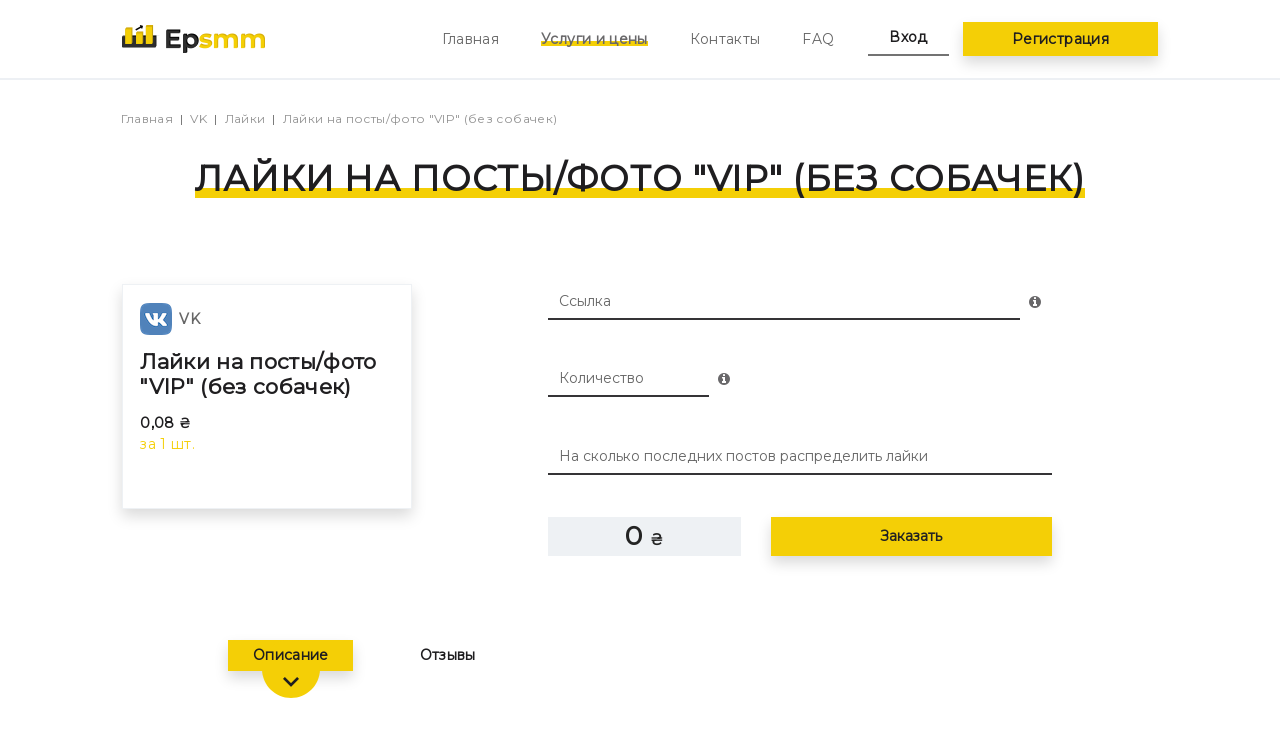

--- FILE ---
content_type: text/html; charset=utf-8
request_url: https://epsmm.com/nakrutka-vk/order/layki-na-posty-foto-vip-bez-sobachek
body_size: 7376
content:
<!DOCTYPE html>
<html lang="ru">
  <head>
    <meta charset="utf-8">
    <meta name="viewport" content="width=device-width, initial-scale=1, shrink-to-fit=no">

    <meta name="csrf-param" content="authenticity_token" />
<meta name="csrf-token" content="gtMw9GqsmpWnpogWke42BWI0mv9g/Oqtv0CrycT50xKwjifGn/q4nHFipNYP5DvjvAh2Eb3sxAZSE5WlSBGlxw==" />
    <title>Накрутить лайки к посту или фото вконтакте без собачек</title>
<meta name="description" content="Накрутка лайков на посты фото ВИП в ВК 🥇 без списаний на epsmm.com ✅ 100% реальные Лайки на посты фото ВИП ВКонтакте. Моментальный запуск и 24/7 поддержка клиентов. Расскажем как купить">
<link rel="canonical" href="https://epsmm.com/nakrutka-vk/order/layki-na-posty-foto-vip-bez-sobachek">
<meta property="og:type" content="article">
<meta property="og:title" content="Накрутить лайки к посту или фото вконтакте без собачек">
<meta property="og:description" content="Накрутка лайков на посты фото ВИП в ВК 🥇 без списаний на epsmm.com ✅ 100% реальные Лайки на посты фото ВИП  ВКонтакте. Моментальный запуск и 24/7 поддержка клиентов. Расскажем как купить">
<meta property="og:image" content="/assets/landing/logos/original/vk-3295c071da39c98b50fe1c313e95e81a199dfed511157e7456ef09757f899919.png">
<meta property="og:url" content="https://epsmm.com/nakrutka-vk/order/layki-na-posty-foto-vip-bez-sobachek">

    <meta name="freelancehunt" content="629cd6dbf348d3b">
    <meta name="yandex-verification" content="786c58a2fda96243">
    <meta name="google-site-verification" content="XVdVg2LaSAbM5Df67ORWcD0kFtDkJnkvQNFdsVb_010">

    <link rel="stylesheet" media="all" href="https://fonts.googleapis.com/css?family=Montserrat&amp;display=swap" />
    <link rel="stylesheet" media="all" href="https://cdnjs.cloudflare.com/ajax/libs/rateYo/2.3.2/jquery.rateyo.min.css" />
    <link rel="stylesheet" media="all" href="/assets/landing-2989a90b2f31c67c79bd79f96a16dae3eda789815c8362d76b448f4fcae8b515.css" />


    <script type="application/ld+json">[{"@context":"https://schema.org","@type":"Product","url":"https://epsmm.com/nakrutka-vk/order/layki-na-posty-foto-vip-bez-sobachek","image":"https://epsmm.com/assets/landing/logos/original/vk-3295c071da39c98b50fe1c313e95e81a199dfed511157e7456ef09757f899919.png","name":"VK - Лайки на посты/фото \"VIP\" (без собачек)","description":"Лучшее качество для лайков, выполняют пользователи которые не станут в ближайшее время собачками и будут смотреться как реальные пользователи.Указывайте ссылку на запись на стене/фото/видео .Для получения ссылки нажмите на дату публикации записи , для которой хотите получить лайки ,в адресной строке браузера появится адрес вида http://vk.com/wall77777_777 Скопируйте полностью этот адрес и вставьте здесь в пункт \"ссылка\" . Или укажите ссылку на группу и число последних постов для распределения лайков.","sku":231,"offers":[{"@type":"Offer","availability":"https://schema.org/InStock","price":0,"priceCurrency":"UAH"}]},{"@context":"https://schema.org","@type":"BreadcrumbList","itemListElement":[{"@type":"ListItem","position":1,"name":"Главная","item":"https://epsmm.com/"},{"@type":"ListItem","position":2,"name":"VK","item":"https://epsmm.com/nakrutka-vk"},{"@type":"ListItem","position":3,"name":"Лайки","item":"https://epsmm.com/nakrutka-vk/likes"},{"@type":"ListItem","position":4,"name":"Лайки на посты/фото \"VIP\" (без собачек)","item":"https://epsmm.com/nakrutka-vk/order/layki-na-posty-foto-vip-bez-sobachek"}]},{"@context":"https://schema.org","@type":"Organization","name":"EPSMM","email":"box@epsmm.com","logo":"https://epsmm.com/assets/landing/logo-md-9c0c9af450554dd79dcde4616696b17b00156ece603902ebe05ca176c1025bdf.png","telephone":"+380 (50) 989 62 16","url":"https://epsmm.com/"}]</script>

    <link rel="apple-touch-icon" sizes="180x180" href="/assets/favicon/apple-touch-icon-c51ba87f8c27008a9bb8f16414d2067dc41d98bb32c2b628b48a7130cf7cdbae.png">
<link rel="icon" type="image/png" sizes="32x32" href="/assets/favicon/favicon-32x32-b5b3426917c2a1fc92cd4fd832d55602e583d11c33ca051c0294659cdf7f3dbe.png">
<link rel="icon" type="image/png" sizes="16x16" href="/assets/favicon/favicon-16x16-98155b86ec10396b558e2fcb42189818fa6a7ef6335d2b2b2ed2f8f51aebd4a4.png">
<link rel="manifest" href="/assets/favicon/site-3824ca02290339da16c23d74b5b3a03c550b288c7b0bd483d7da5bc582989d98.webmanifest">
<link rel="mask-icon" href="/assets/favicon/safari-pinned-tab-f1910942de7b49624dbd833b50172c784c63e536b23a66c2a7b218204b2f1f18.svg" color="#5bbad5">
<link rel="shortcut icon" href="/assets/favicon/favicon-4fd686b67fd5347f0c76b11107e28364e3b1c8022c1d6526286f03961220f07e.ico">
<meta name="msapplication-TileColor" content="#2d89ef">
<meta name="msapplication-config" content="/assets/favicon/browserconfig-de016bf8b8bc2e51daa5411467513fde1d0d61019f363e92c48dbc1db44a062e.xml">
<meta name="theme-color" content="#ffffff">

    <!-- Google Tag Manager -->
<script>(function(w,d,s,l,i){w[l]=w[l]||[];w[l].push({'gtm.start':
new Date().getTime(),event:'gtm.js'});var f=d.getElementsByTagName(s)[0],
j=d.createElement(s),dl=l!='dataLayer'?'&l='+l:'';j.async=true;j.src=
'https://www.googletagmanager.com/gtm.js?id='+i+dl;f.parentNode.insertBefore(j,f);
})(window,document,'script','dataLayer','GTM-5WF8HB2');</script>
<!-- End Google Tag Manager -->

  </head>

  <body>
    <!-- Google Tag Manager (noscript) -->
<noscript><iframe src="https://www.googletagmanager.com/ns.html?id=GTM-5WF8HB2"
height="0" width="0" style="display:none;visibility:hidden"></iframe></noscript>
<!-- End Google Tag Manager (noscript) -->


    <div class="container-fluid p-0">
      <nav class="navbar navbar-expand navbar-light ">
  <div class="col-auto col-md-4 col-lg-3 offset-lg-1">
    <a href="/" class="navbar-brand">
      <img alt="EPSMM" class="lozad d-md-none" srcset="/assets/landing/preloader-aa1a5cc15b931f98fdd0068b6cb79e0e61f20ecabed57940f45285a833affa5a.png" data-srcset="/assets/landing/logo-sm-317463e8ac74cbcfb6205c767841d310a36d42f143d20875dbbb472f8e69a086.png" src="/assets/landing/logo-sm-317463e8ac74cbcfb6205c767841d310a36d42f143d20875dbbb472f8e69a086.png" />
      <img alt="EPSMM" class="lozad d-none d-md-inline" srcset="/assets/landing/preloader-aa1a5cc15b931f98fdd0068b6cb79e0e61f20ecabed57940f45285a833affa5a.png" data-srcset="/assets/landing/logo-md-9c0c9af450554dd79dcde4616696b17b00156ece603902ebe05ca176c1025bdf.png" src="/assets/landing/logo-md-9c0c9af450554dd79dcde4616696b17b00156ece603902ebe05ca176c1025bdf.png" />
    </a>
  </div>

  <div class="col-auto col-md-4 mx-auto mx-md-0">
    <div class="navbar-nav">
      <a href="#" class="nav-item nav-link d-md-none font-weight-bold text-gray-500 text-underlined" data-toggle="modal" data-target="#modalSignUp">
        Регистрация/Вход
      </a>

      <a href="#" class="nav-item d-none d-md-block d-lg-none w-100 btn btn-primary text-dark" data-toggle="modal" data-target="#modalSignUp">
        Регистрация/Вход
      </a>

      <div class="d-none d-lg-flex">
        <a href="/" class="nav-item nav-link mr-5 ">
          Главная
        </a>

        <a href="/services" class="nav-item nav-link mr-5 active">
          Услуги и цены
        </a>

        <a href="/contacts" class="nav-item nav-link mr-5 ">
          Контакты
        </a>

        <a href="/faq" class="nav-item nav-link ">
          FAQ
        </a>
      </div>
    </div>
  </div>

  <div class="col-auto col-md-4 col-lg-3">
    <a href="#" class="d-flex d-lg-none flex-column flex-md-row justify-content-end align-items-center text-decoration-none" data-toggle="modal" data-target="#modalMenu">
      <img alt="Меню" class="lozad order-md-2 ml-md-3" srcset="/assets/landing/preloader-aa1a5cc15b931f98fdd0068b6cb79e0e61f20ecabed57940f45285a833affa5a.png" data-srcset="/assets/landing/menu-9bb85341ce7f02d5fc93cdef64331c8001ebff8baa7298a9af28d81960f0a521.png" src="/assets/landing/menu-9bb85341ce7f02d5fc93cdef64331c8001ebff8baa7298a9af28d81960f0a521.png" />
      <span class="order-md-1 font-weight-bold text-dark">Меню</span>
    </a>

    <div class="d-none d-lg-flex">
      <a href="#" class="nav-item nav-link px-4 text-dark font-weight-bold text-underlined" data-toggle="modal" data-target="#modalSignIn">
        Вход
      </a>

      <a href="#" class="nav-item btn btn-primary w-100 ml-3 text-dark shadow" data-toggle="modal" data-target="#modalSignUp">
        Регистрация
      </a>
    </div>
  </div>
</nav>

      
<header>
  <ol class="breadcrumb offset-lg-1"><li class="breadcrumb-item"><a href="/">Главная</a></li><li class="breadcrumb-item"><a href="/nakrutka-vk">VK</a></li><li class="breadcrumb-item"><a href="/nakrutka-vk/likes">Лайки</a></li><li class="breadcrumb-item">Лайки на посты/фото &quot;VIP&quot; (без собачек)</li></ol>

  <h1 class="text-center text-uppercase">
    <span class="h1-text">
       	Лайки на посты/фото &quot;VIP&quot; (без собачек)
    </span>
  </h1>
</header>

<section class="row mx-0 my-md-5 py-md-5">
  <section class="col-12 col-md-6 col-lg-3 offset-lg-1">
    <div class="card card-big shadow">
      <div class="card-body">
        <p class="h6 card-title text-muted d-flex align-items-center">
          <span class="lozad icon mr-2" data-toggle-class="icon-vk"></span>
          VK
        </p>

        <p class="h4 card-subtitle mt-3">
          Лайки на посты/фото &quot;VIP&quot; (без собачек)
        </p>

        <p class="card-text mt-3 mb-0">
          <b>
            0,08 ₴
          </b>

          <br>

          <span class="text-small text-yellow">
            за 1 шт.
          </span>
        </p>
      </div>
    </div>
  </section>

  <section class="col-12 col-md-6 col-lg-5 offset-lg-1 mt-5 mt-md-0">
    
<form class="new_order" id="new_order" data-cents="8.0" data-in-unit="100" data-per="1" action="/nakrutka-vk/order/layki-na-posty-foto-vip-bez-sobachek" accept-charset="UTF-8" data-remote="true" method="post"><input name="utf8" type="hidden" value="&#x2713;" />
  <div class="row">
    <div class="col-12">
      <div class="input-group">
        <input class="form-control" placeholder="Ссылка" required="required" type="text" name="order[target]" id="order_target" />

          <div class="input-group-append">
            <span class="input-group-text" data-toggle="tooltip" data-placement="right" title="укажите полную ссылку на страницу">
              <i class="fa fa-info-circle"></i>
            </span>
          </div>
      </div>

      
    </div>
  </div>

  <div class="row mt-5">
    <div class="col-12 col-md-7 col-lg-5">
      <div class="input-group">
        <input class="form-control" placeholder="Количество" required="required" type="number" name="order[quantity]" id="order_quantity" />

          <div class="input-group-append">
            <span class="input-group-text" data-toggle="tooltip" data-placement="right" title="минимум: 50, максимум: 20000">
              <i class="fa fa-info-circle"></i>
            </span>
          </div>
      </div>

      
    </div>
  </div>

  
  
    <div class="row mt-5">
  <div class="col-12">
    <input type="hidden" value="30" name="order[order_fields_attributes][0][field_id]" id="order_order_fields_attributes_0_field_id" />

      <input class="form-control" placeholder="На сколько последних постов распределить лайки" type="text" name="order[order_fields_attributes][0][value]" id="order_order_fields_attributes_0_value" />
  </div>
</div>


  <div class="row mt-5">
    <div class="col-12 col-md-5 col-lg-5">
      <span class="badge badge-secondary w-100 h-100 text-center">
        <span id="priceAmount">0</span> <span class="text-smaller">₴</span>
      </span>
    </div>

    <div class="col-12 col-md-7 col-lg-7 mt-5 mt-md-0">
      <button type="submit" class="btn btn-primary w-100 h-100 text-center shadow">
        Заказать
      </button>
    </div>
  </div>
</form>
  </section>
</section>

<section>
  <div class="row mx-0 mt-5 mb-2 mt-md-0 pt-5 pt-md-0">
    <div class="col-12 col-lg-8 offset-lg-2">
      <nav class="nav nav-pills mb-5">
        <a href="#tabDescription" class="nav-item nav-link active" data-toggle="pill">
          Описание
        </a>

        <a href="#tabReviews" class="nav-item nav-link ml-5" data-toggle="pill">
          Отзывы
        </a>
      </nav>
    </div>
  </div>

  <div class="tab-content">
    <section class="tab-pane active mb-5" id="tabDescription">
      <div class="col-12 col-lg-8 offset-lg-2">
          <div></div><div>Лучшее качество для лайков, выполняют пользователи которые не станут в ближайшее время собачками и будут смотреться как реальные пользователи.</div><div>Указывайте ссылку на запись на стене/фото/видео .</div><p>Для получения ссылки нажмите на дату публикации записи&nbsp;, для которой хотите получить лайки ,в адресной строке браузера появится адрес вида&nbsp;</p><p>http://vk.com/wall77777_777 Скопируйте полностью этот адрес и вставьте здесь в пункт "ссылка" . </p><p>Или укажите ссылку на группу и число последних постов для распределения лайков.</p><p></p><p></p><p></p>
      </div>
    </section>

    <section class="tab-pane" id="tabReviews">
      <section class="row mx-0 py-3 bg-light">
        <div class="col-12 col-lg-8 offset-lg-2">
          <div>
            <div class="rating-stars d-inline-block align-top px-0" data-read-only="true" data-rating="0"></div>

            <span class="text-muted font-weight-bold ml-2">
              0
              Отзывов
            </span>
          </div>

          <p class="h4 m-0 mt-3">
            Лайки на посты/фото &quot;VIP&quot; (без собачек)
          </p>
        </div>
      </section>

      <section class="row mx-0">
        <div class="col-12 col-lg-8 offset-lg-2">
          <p class="h6 mt-4 mb-0">
            Отзывы покупателей
          </p>

          <div class="reviews">
              <div class="py-4">
                Будьте первым, кто оставит отзыв!
              </div>

          </div>

          <!-- <p class="text-center mb-4">
            <a href="#">
              <i class="fa fa-undo"></i> Показать ещё
            </a>
          </p> -->
        </div>
      </section>

      <section>
        <form class="py-4 bg-light" id="new_review" action="/reviews" accept-charset="UTF-8" data-remote="true" method="post"><input name="utf8" type="hidden" value="&#x2713;" />
  <input type="hidden" value="231" name="review[provider_service_id]" id="review_provider_service_id" />
  <input type="hidden" name="review[rating]" id="review_rating" />

  <div class="row mb-4 mx-0">
    <div class="col-12 col-lg-8 offset-lg-2">
      <p class="h6 m-0">
        Оставить отзыв
      </p>
    </div>
  </div>

  <div class="row mx-0">
    <div class="col-12 col-lg-4 offset-lg-2 mb-4">
      <div class="rating-stars px-0" data-spacing="40px" data-star-width="44px" data-field="#review_rating"></div>
    </div>
  </div>

  <div class="row mx-0">
    <div class="col-12 col-md-6 col-lg-4 offset-lg-2 mb-4">
      <input class="form-control" placeholder="Ваше имя" type="text" name="review[name]" id="review_name" />
    </div>

    <div class="col-12 col-md-6 col-lg-3 offset-lg-1 mb-4">
      <input class="form-control" placeholder="Ваш e-mail" type="email" name="review[email]" id="review_email" />
    </div>
  </div>

  <div class="row mx-0 mb-4">
    <div class="col-12 col-lg-8 offset-lg-2">
      <input class="form-control" placeholder="Ваш отзыв" type="text" name="review[text]" id="review_text" />
    </div>
  </div>

  <div class="row mx-0 mb-5">
    <div class="col-12 col-lg-3 offset-lg-2">
      <button type="submit" class="btn btn-primary w-100">
        Оставить отзыв
      </button>
    </div>
  </div>
</form>
      </section>
    </section>
  </div>
</section>

    </div>

    <footer class="container-fluid pt-5 pb-3 bg-dark">
  <div class="row">
    <div class="col-12 col-md-4 col-lg-2 offset-lg-1 text-center text-md-left">
      <a href="/">
        <img alt="EPSMM" class="lozad " srcset="/assets/landing/preloader-aa1a5cc15b931f98fdd0068b6cb79e0e61f20ecabed57940f45285a833affa5a.png" data-srcset="/assets/landing/logo-white-e56b1de701b36b38c8fc8638b7fd11d7cb1f0d3aeca951f1213b70d377068eea.png" src="/assets/landing/logo-white-e56b1de701b36b38c8fc8638b7fd11d7cb1f0d3aeca951f1213b70d377068eea.png" />
      </a>

      <div class="w-100 mb-4"></div>

      <a href="#" class="btn btn-primary d-md-none px-4" data-toggle="modal" data-target="#modalSignIn">
        Личный кабинет
      </a>

      <a href="#" class="btn btn-primary w-100 d-none d-md-inline-block" data-toggle="modal" data-target="#modalSignIn">
        Личный кабинет
      </a>
    </div>

    <div class="col-12 col-md-4 col-lg-2 offset-md-4 offset-lg-1 order-lg-1 mt-4 mt-md-0 text-center text-md-left text-lg-right">
      <p class="h6 mt-3 mb-4 text-white">
        Контакты
      </p>


      <p class="mb-1 text-muted">
        <a class="text-decoration-none" href="tg://resolve?domain=epsmm_com">
          <img alt="Telegram" height="16" class="lozad " srcset="/assets/landing/preloader-aa1a5cc15b931f98fdd0068b6cb79e0e61f20ecabed57940f45285a833affa5a.png" data-srcset="/assets/landing/logos/32/telegram-fdbb3645f06f3491db878ce6911fb0527ff5128ab799bd9980b36840df34382a.png" src="/assets/landing/logos/32/telegram-fdbb3645f06f3491db878ce6911fb0527ff5128ab799bd9980b36840df34382a.png" />
          @epsmm_com
</a>      </p>

      <p class="mb-1 text-muted">
        <a class="text-decoration-none" href="skype:epsmm.com?chat">
          <img alt="Skype" height="16" class="lozad " srcset="/assets/landing/preloader-aa1a5cc15b931f98fdd0068b6cb79e0e61f20ecabed57940f45285a833affa5a.png" data-srcset="/assets/landing/logos/32/skype-ee914aac90a13fc83ad52eb99696b62e470ff1b02a7550265178bc76097aa0a4.png" src="/assets/landing/logos/32/skype-ee914aac90a13fc83ad52eb99696b62e470ff1b02a7550265178bc76097aa0a4.png" />
          epsmm.com1
</a>      </p>

      <p class="mb-1 text-muted">
        <a class="text-decoration-none" href="/cdn-cgi/l/email-protection#0765687f476277746a6a2964686a">
          <img alt="E-mail" height="16" class="lozad " srcset="/assets/landing/preloader-aa1a5cc15b931f98fdd0068b6cb79e0e61f20ecabed57940f45285a833affa5a.png" data-srcset="/assets/landing/logos/32/email-2ddb04339748f4a32095faaa2b00b3a88955ee49cb0d820c89af771e0d654eca.png" src="/assets/landing/logos/32/email-2ddb04339748f4a32095faaa2b00b3a88955ee49cb0d820c89af771e0d654eca.png" />
          <span class="__cf_email__" data-cfemail="ef8d8097af8a9f9c8282c18c8082">[email&#160;protected]</span>
</a>      </p>
    </div>

    <div class="col-12 col-lg-4 offset-lg-1 order-lg-0 mt-4 mt-md-0 text-center text-md-left">
    </div>
  </div>

  <div class="row d-none d-md-flex">
    <div class="col-12 col-lg-10 offset-lg-1">
      <hr class="mt-4 mb-3 divider">
    </div>
  </div>

  <div class="row mt-5">
    <div class="col-12 col-md-6 col-lg-6 order-md-2 mb-5 text-center text-muted">
      <a href="/terms_and_conditions">
        Условия обслуживания
      </a>

      <br>

      <a href="/policy">
        Политика обработки персональных данных
      </a>
    </div>

    <div class="col-12 col-md-3 col-lg-2 order-md-3 text-center text-md-right">
    </div>

    <div class="col-12 col-md-3 col-lg-2 offset-lg-1 order-md-1 mt-3 mt-md-0 text-center text-md-left">
      <p class="text-muted">
        Epsmm &copy; 2012 - 2026
      </p>
    </div>
  </div>
</footer>


    <div class="modal" id="modalMenu">
  <div class="modal-dialog modal-dialog-centered">
    <div class="modal-content">
      <div class="modal-header">
        <button type="button" class="close" data-dismiss="modal">
          <span class="d-md-none">Закрыть</span>
          <img alt="Закрыть" class="lozad d-md-none" srcset="/assets/landing/preloader-aa1a5cc15b931f98fdd0068b6cb79e0e61f20ecabed57940f45285a833affa5a.png" data-srcset="/assets/landing/close-sm-9b98bb21237744395ce277f8df6a12bee9cb76fbea9120f19de8ce141d42543b.png" src="/assets/landing/close-sm-9b98bb21237744395ce277f8df6a12bee9cb76fbea9120f19de8ce141d42543b.png" />
          <img alt="Закрыть" class="lozad d-none d-md-inline" srcset="/assets/landing/preloader-aa1a5cc15b931f98fdd0068b6cb79e0e61f20ecabed57940f45285a833affa5a.png" data-srcset="/assets/landing/close-md-63718dd14d9f7bc004deb1b025a9e12921ed46a1890ebd7524962b478f3987b6.png" src="/assets/landing/close-md-63718dd14d9f7bc004deb1b025a9e12921ed46a1890ebd7524962b478f3987b6.png" />
        </button>
      </div>

      <div class="modal-body">
        <ul class="nav nav-vertical flex-column text-center text-uppercase mt-3 mb-5">
          <li class="nav-item">
            <a href="/" class="nav-link mt-3 text-decoration-none ">
              <span>Главная</span>
            </a>
          </li>

          <li class="nav-item">
            <a href="/services" class="nav-link mt-3 text-decoration-none active">
              <span>Услуги и цены</span>
            </a>
          </li>

          <li class="nav-item">
            <a href="/contacts" class="nav-link mt-3 text-decoration-none">
              <span>Контакты</span>
            </a>
          </li>

          <li class="nav-item">
            <a href="/faq" class="nav-link mt-3 text-decoration-none">
              <span>FAQ</span>
            </a>
          </li>
        </ul>

        <div class="text-center">
          <a href="#" class="btn btn-primary mt-5 shadow" data-dismiss="modal" data-toggle="modal" data-target="#modalSignIn">
            Личный кабинет
          </a>
        </div>
      </div>
    </div>
  </div>
</div>

    <div class="modal" id="modalMessage">
  <div class="modal-dialog modal-dialog-centered">
    <div class="modal-content">
      <div class="modal-header">
        <a class="close mr-auto mr-md-n3" data-dismiss="modal">
          <div class="d-flex flex-column flex-md-row align-items-center">
            <img alt="Закрыть" class="lozad d-md-none" srcset="/assets/landing/preloader-aa1a5cc15b931f98fdd0068b6cb79e0e61f20ecabed57940f45285a833affa5a.png" data-srcset="/assets/landing/close-sm-9b98bb21237744395ce277f8df6a12bee9cb76fbea9120f19de8ce141d42543b.png" src="/assets/landing/close-sm-9b98bb21237744395ce277f8df6a12bee9cb76fbea9120f19de8ce141d42543b.png" />
            <img alt="Закрыть" class="lozad d-none d-md-inline" srcset="/assets/landing/preloader-aa1a5cc15b931f98fdd0068b6cb79e0e61f20ecabed57940f45285a833affa5a.png" data-srcset="/assets/landing/close-md-63718dd14d9f7bc004deb1b025a9e12921ed46a1890ebd7524962b478f3987b6.png" src="/assets/landing/close-md-63718dd14d9f7bc004deb1b025a9e12921ed46a1890ebd7524962b478f3987b6.png" />
            <span class="d-md-none">Закрыть</span>
          </div>
        </a>
      </div>

      <div class="modal-body">
        <p class="h3 text-uppercase"></p>
        <p class="text"></p>

        <button type="button" class="btn btn-primary mt-3 w-100 shadow" data-dismiss="modal">
          Закрыть
        </button>
      </div>
    </div>
  </div>
</div>

    <div class="modal" id="modalSignIn">
  <div class="modal-dialog modal-dialog-centered">
    <div class="modal-content">
      <div class="modal-header">
        <a class="close mr-auto mr-md-n3" data-dismiss="modal">
          <div class="d-flex flex-column flex-md-row align-items-center">
            <img alt="Закрыть" class="lozad d-md-none" srcset="/assets/landing/preloader-aa1a5cc15b931f98fdd0068b6cb79e0e61f20ecabed57940f45285a833affa5a.png" data-srcset="/assets/landing/close-sm-9b98bb21237744395ce277f8df6a12bee9cb76fbea9120f19de8ce141d42543b.png" src="/assets/landing/close-sm-9b98bb21237744395ce277f8df6a12bee9cb76fbea9120f19de8ce141d42543b.png" />
            <img alt="Закрыть" class="lozad d-none d-md-inline" srcset="/assets/landing/preloader-aa1a5cc15b931f98fdd0068b6cb79e0e61f20ecabed57940f45285a833affa5a.png" data-srcset="/assets/landing/close-md-63718dd14d9f7bc004deb1b025a9e12921ed46a1890ebd7524962b478f3987b6.png" src="/assets/landing/close-md-63718dd14d9f7bc004deb1b025a9e12921ed46a1890ebd7524962b478f3987b6.png" />
            <span class="d-md-none">Закрыть</span>
          </div>
        </a>
      </div>

      <div class="modal-body">
        <ul class="nav nav-horizontal justify-content-center text-uppercase mb-5">
          <li class="nav-item">
            <a href="#" class="nav-link active"><span>Вход</span></a>
          </li>

          <li class="nav-item">
            <a href="#" class="nav-link ml-3 ml-sm-5" data-dismiss="modal" data-toggle="modal" data-target="#modalSignUp"><span>Регистрация</span></a>
          </li>
        </ul>

        <div class="alert text-success font-weight-bold p-0 order_instructions hidden">
          Чтобы оплатить и начать выполнять заказ войдите или зарегистрируйтесь
        </div>

        <form class="new_user" id="formSignIn" action="/users/sign_in" accept-charset="UTF-8" data-remote="true" method="post"><input name="utf8" type="hidden" value="&#x2713;" />
  <input id="sign_in_user_email" class="form-control mt-4" placeholder="E-mail" type="email" name="user[email]" />
  <input id="sign_in_user_password" class="form-control mt-4" placeholder="Пароль" type="password" name="user[password]" />

  <div class="form-check form-check-inline mt-4">
    <input name="user[remember_me]" type="hidden" value="0" /><input class="form-check-input" type="checkbox" value="1" checked="checked" name="user[remember_me]" id="user_remember_me" />
    <label class="form-check-label" for="user_remember_me">Запомнить меня</label>
  </div>

  <button type="submit" class="btn btn-primary mt-5 w-100 shadow">
    Войти
  </button>
</form>

        <div class="mt-4 text-center">
          <a href="#" data-dismiss="modal" data-toggle="modal" data-target="#modalResetPassword">
            Забыли пароль?
          </a>
        </div>
      </div>
    </div>
  </div>
</div>

    <div class="modal" id="modalSignUp">
  <div class="modal-dialog modal-dialog-centered">
    <div class="modal-content">
      <div class="modal-header">
        <a class="close mr-auto mr-md-n3" data-dismiss="modal">
          <div class="d-flex flex-column flex-md-row align-items-center">
            <img alt="Закрыть" class="lozad d-md-none" srcset="/assets/landing/preloader-aa1a5cc15b931f98fdd0068b6cb79e0e61f20ecabed57940f45285a833affa5a.png" data-srcset="/assets/landing/close-sm-9b98bb21237744395ce277f8df6a12bee9cb76fbea9120f19de8ce141d42543b.png" src="/assets/landing/close-sm-9b98bb21237744395ce277f8df6a12bee9cb76fbea9120f19de8ce141d42543b.png" />
            <img alt="Закрыть" class="lozad d-none d-md-inline" srcset="/assets/landing/preloader-aa1a5cc15b931f98fdd0068b6cb79e0e61f20ecabed57940f45285a833affa5a.png" data-srcset="/assets/landing/close-md-63718dd14d9f7bc004deb1b025a9e12921ed46a1890ebd7524962b478f3987b6.png" src="/assets/landing/close-md-63718dd14d9f7bc004deb1b025a9e12921ed46a1890ebd7524962b478f3987b6.png" />
            <span class="d-md-none">Закрыть</span>
          </div>
        </a>
      </div>

      <div class="modal-body">
        <ul class="nav nav-horizontal justify-content-center text-uppercase mb-5">
          <li class="nav-item">
            <a href="#" class="nav-link" data-dismiss="modal" data-toggle="modal" data-target="#modalSignIn"><span>Вход</span></a>
          </li>

          <li class="nav-item">
            <a href="#" class="nav-link ml-3 ml-sm-5 active"><span>Регистрация</span></a>
          </li>
        </ul>

        <div class="alert text-success font-weight-bold p-0 order_instructions hidden">
          Чтобы оплатить и начать выполнять заказ войдите или зарегистрируйтесь
        </div>

        
<form class="new_user" id="formSignUp" action="/users.js" accept-charset="UTF-8" data-remote="true" method="post"><input name="utf8" type="hidden" value="&#x2713;" />
  <input type="hidden" name="user[referrer_token]" id="user_referrer_token" />

  <input id="sign_up_user_email" class="form-control mt-4" placeholder="E-mail" type="email" name="user[email]" />
  

  <input id="sign_up_user_password" class="form-control mt-4" placeholder="Пароль" type="password" name="user[password]" />
  

  <input class="form-control mt-4" placeholder="Повторите пароль" type="password" name="user[password_confirmation]" id="user_password_confirmation" />
  

  <select class="custom-select custom-select-bordered mt-4" name="user[balance_currency]" id="user_balance_currency"><option selected="selected" value="UAH">UAH</option></select>
  
  <small class="form-text text-muted">Вы сможете сменить валюту оплаты позже в настройках профиля</small>

  <button type="submit" class="btn btn-primary mt-5 w-100 shadow">
    Зарегистрироваться
  </button>
</form>
      </div>
    </div>
  </div>
</div>

    <div class="modal" id="modalResetPassword">
  <div class="modal-dialog modal-dialog-centered">
    <div class="modal-content">
      <div class="modal-header">
        <a class="close mr-auto mr-md-n3" data-dismiss="modal">
          <div class="d-flex flex-column flex-md-row align-items-center">
            <img alt="Закрыть" class="lozad d-md-none" srcset="/assets/landing/preloader-aa1a5cc15b931f98fdd0068b6cb79e0e61f20ecabed57940f45285a833affa5a.png" data-srcset="/assets/landing/close-sm-9b98bb21237744395ce277f8df6a12bee9cb76fbea9120f19de8ce141d42543b.png" src="/assets/landing/close-sm-9b98bb21237744395ce277f8df6a12bee9cb76fbea9120f19de8ce141d42543b.png" />
            <img alt="Закрыть" class="lozad d-none d-md-inline" srcset="/assets/landing/preloader-aa1a5cc15b931f98fdd0068b6cb79e0e61f20ecabed57940f45285a833affa5a.png" data-srcset="/assets/landing/close-md-63718dd14d9f7bc004deb1b025a9e12921ed46a1890ebd7524962b478f3987b6.png" src="/assets/landing/close-md-63718dd14d9f7bc004deb1b025a9e12921ed46a1890ebd7524962b478f3987b6.png" />
            <span class="d-md-none">Закрыть</span>
          </div>
        </a>
      </div>

      <div class="modal-body">
        <p class="h3 text-uppercase">
          Восстановление пароля
        </p>

        <form class="new_user" id="formResetPassword" action="/users/password" accept-charset="UTF-8" data-remote="true" method="post"><input name="utf8" type="hidden" value="&#x2713;" />
  <input id="reset_password_user_email" class="form-control mt-4" placeholder="E-mail" type="email" name="user[email]" />

  <button type="submit" class="btn btn-primary mt-5 w-100 shadow">
    Отправить инструкцию
  </button>
</form>
      </div>
    </div>
  </div>
</div>


    <script data-cfasync="false" src="/cdn-cgi/scripts/5c5dd728/cloudflare-static/email-decode.min.js"></script><script src="/assets/landing-2c8157becbb53925880450399c3ac1e7236d3b5d2ac0e0596fd9b9c83e6fd7f6.js"></script>
    <script src="https://cdn.jsdelivr.net/npm/lozad/dist/lozad.min.js"></script>
    <script src="https://cdnjs.cloudflare.com/ajax/libs/rateYo/2.3.2/jquery.rateyo.min.js"></script>

    <!-- Yandex.Metrika counter -->
<script>
   (function(m,e,t,r,i,k,a){m[i]=m[i]||function(){(m[i].a=m[i].a||[]).push(arguments)};
   m[i].l=1*new Date();k=e.createElement(t),a=e.getElementsByTagName(t)[0],k.async=1,k.src=r,a.parentNode.insertBefore(k,a)})
   (window, document, "script", "https://mc.yandex.ru/metrika/tag.js", "ym");

   ym(37870430, "init", {
        clickmap:true,
        trackLinks:true,
        accurateTrackBounce:true,
        webvisor:true
   });
</script>
<noscript><div><img src="https://mc.yandex.ru/watch/37870430" style="position:absolute; left:-9999px;" alt="" /></div></noscript>
<!-- /Yandex.Metrika counter -->

  </body>
</html>


--- FILE ---
content_type: text/plain
request_url: https://www.google-analytics.com/j/collect?v=1&_v=j102&a=1244333532&t=pageview&_s=1&dl=https%3A%2F%2Fepsmm.com%2Fnakrutka-vk%2Forder%2Flayki-na-posty-foto-vip-bez-sobachek&ul=en-us%40posix&dt=%D0%9D%D0%B0%D0%BA%D1%80%D1%83%D1%82%D0%B8%D1%82%D1%8C%20%D0%BB%D0%B0%D0%B9%D0%BA%D0%B8%20%D0%BA%20%D0%BF%D0%BE%D1%81%D1%82%D1%83%20%D0%B8%D0%BB%D0%B8%20%D1%84%D0%BE%D1%82%D0%BE%20%D0%B2%D0%BA%D0%BE%D0%BD%D1%82%D0%B0%D0%BA%D1%82%D0%B5%20%D0%B1%D0%B5%D0%B7%20%D1%81%D0%BE%D0%B1%D0%B0%D1%87%D0%B5%D0%BA&sr=1280x720&vp=1280x720&_u=YEBAAAABAAAAAC~&jid=52791588&gjid=2030457695&cid=1908044867.1767632758&tid=UA-113035233-1&_gid=1441269393.1767632758&_r=1&_slc=1&gtm=45He5ca1n815WF8HB2v78244161za200zd78244161&gcd=13l3l3l3l1l1&dma=0&tag_exp=103116026~103200004~104527906~104528500~104684208~104684211~105391252~115583767~115938465~115938469~116184927~116184929~116251938~116251940&z=139251491
body_size: -449
content:
2,cG-1M1XG13DXG